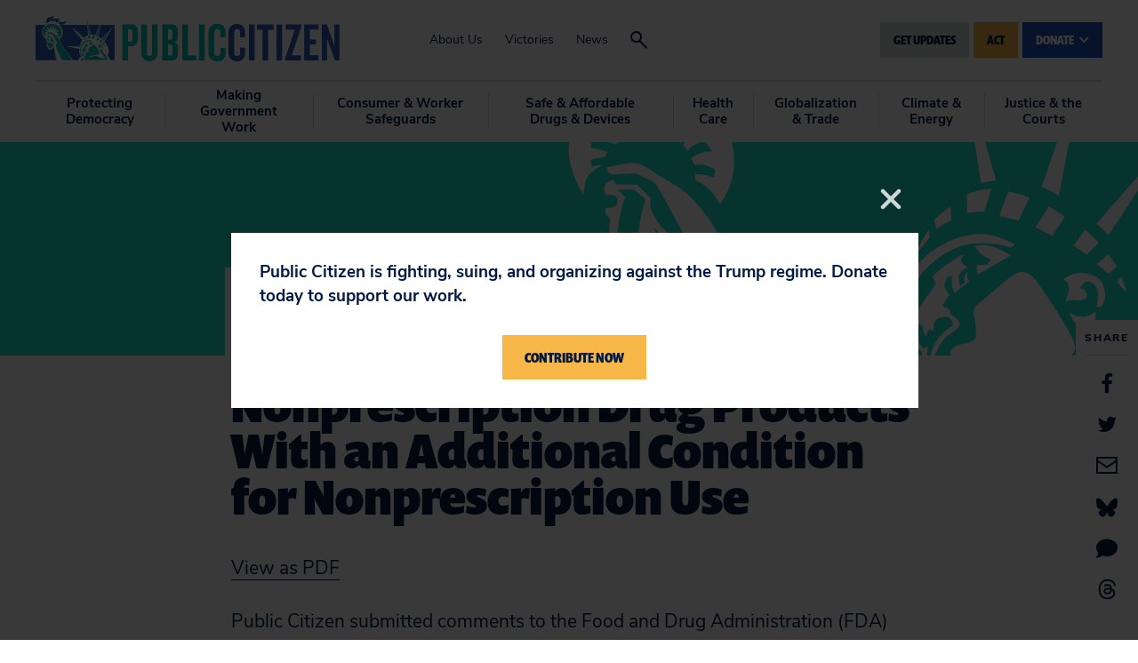

--- FILE ---
content_type: text/html
request_url: https://act.citizen.org/page/61195/subscribe/1
body_size: 984
content:
<!DOCTYPE html>
<html>
<head>
    
    <!-- End Google Tag Manager -->
    
    
    <script src="https://ajax.googleapis.com/ajax/libs/jquery/3.6.0/jquery.min.js"></script>
	<meta charset="UTF-8">
	<meta name="viewport" content="width=device-width, initial-scale=1">
	<title>Public Citizen | </title>

    <link href="https://fonts.googleapis.com/css?family=Nunito+Sans" rel="stylesheet">
<link href="https://fonts.googleapis.com/css?family=Fira+Sans:900" rel="stylesheet">

	<style>
	    /* general */
        * {
	        font-family: Fira Sans, sans-serif;
	        font-size: 16px;
	        color: #000000;
	    }
	    body.pb {
	        margin: 0px 0px;
	    }
	    h1 {
	        font-size: 4rem;
	        color: inherit;
	    }
	    h2 {
	        font-size: 2rem;
	        color: inherit;
	    }
	    h3 {
	        
	        font-size: 0px;
	        color: inherit;
	    }
	    a {
	        color: #f6b914;
	        font-weight: bold;
	    }
	    /* page */
	    .en__component--page {
	        max-width: 100%;
	    }
	    /* labels */
	    .pb .en__field__label:not(.en__field__label--item) {
	        width: 100%;
	        font-weight: bold;
	    }
	    .pb .en__field--email-opt-in .en__field__label {
	        font-weight: bold;
	    }
        .en__mandatory > label::after,
        .en__field--registrant--mandatory > label::after {
            content: " *";
            color: #f6b914;
        }
        /* elements */
        .en__field__element{
            width: 100%;
        }
	    /* inputs */
	    .pb .en__field__input:not(.en__field__input--checkbox):not(.en__field__input--radio) {
	        width: 100%;
	        border: 2px solid #0c2340;
	        padding: 10px 14px;
	        border-radius: 3px;
	    }
	    .pb .en__field__input--checkbox {
	        vertical-align: top;
	    }
	    
	    /* button */
	    .pb .en__submit button {
	        font-family: inherit;
	        background-color: #f5b545;
	        border: 0;
	        color: #001742;
	        font-weight: ;
	        padding: 10px 8px;
	        border-radius: 3px;
	        width: auto;
	    }
	    
	    .en__field__item p {
          display: inline;
        }
        .en__field__label.en__field__label--item {
          display: inline-block;
          width: 80%;
        }
        .opt-in-field {
            display:none;
        }
        .en__field--general-opt-in {
            display:none;
        }
	</style>
    <meta name="title" content=""/>
<meta property="og:title" content=""/>
<meta property="og:description" content=""/>
<meta name="description" content=""/>
<meta property="og:image" content=""/>
<link rel="canonical" href="https://act.citizen.org/page/61195/subscribe/1?locale=en-US"/>
<meta property="og:url" content="https://act.citizen.org/page/61195/subscribe/1?locale=en-US"/>
<link rel="image_src" href=""/>
<link href='/pageassets/css/enPage.css?v=4.0.0' rel='stylesheet' type='text/css' />
<script nonce='fb2df0a4-b4b9-44ac-b9ef-b9ae7725500e'>var pageJson = {"clientId":10127,"campaignPageId":61195,"campaignId":133937,"pageNumber":1,"pageCount":2,"pageName":"General website signup header/footer","pageType":"emailsubscribeform","locale":"en-US","redirectPresent":false,"giftProcess":false};</script>
<script src='/page/61195/pagedata.js?locale=en-US&ea.profile.id=0'></script>
<script src='/pageassets/js/enPage.js?v=4.0.0'></script>
</head>
    <body class="pb"><form method="post" id="pb_61195" name="pb_General_website_signup_headerfooter" action="/page/61195/subscribe/2" class="en__component en__component--page">
	<input type="hidden" name="hidden" class="en__hiddenFields" value="">
	<input type="hidden" name="sessionId" value="f2f12d5a844c489b8bbdf587657af4be-use2-prd-web4">
    
	
	
	
	
	
	<ul role="alert" class="en__errorList">
	</ul>

		<div class="en__component en__component--row en__component--row--1">
		<div class="en__component en__component en__component--column en__component--column--1">
		<div class="en__component en__component--formblock" style="">
	
	
			<div class="en__field en__field--text en__field--781027 en__field--emailAddress en__mandatory">
	<label for="en__field_supporter_emailAddress" class="en__field__label" style="">Email Address</label>
	<div class="en__field__element en__field__element--text">
		<input id="en__field_supporter_emailAddress" type="text" class="en__field__input en__field__input--text" name="supporter.emailAddress" value=""  />
	 </div>
</div>

	
	<div class="en__submit"><button style="">GET UPDATES</button></div>
</div>
		<div class="en__component en__component--formblock" style="">
	
	
			<div class="en__field en__field--checkbox en__field--question en__field--687797 en__field--general-opt-in">
	<div class="en__field__element en__field__element--checkbox
	" >
		<div class="en__field__item">
			<input id="en__field_supporter_questions_687797" checked type="checkbox" class="en__field__input en__field__input--checkbox" value="Y" name="supporter.questions.687797" />
			<label for="en__field_supporter_questions_687797" class="en__field__label en__field__label--item" >General</label>
		</div>
	</div>
</div>

	
	
</div>
</div>
</div>
</form>    <script nonce="fb2df0a4-b4b9-44ac-b9ef-b9ae7725500e">(function(){function c(){var b=a.contentDocument||a.contentWindow.document;if(b){var d=b.createElement('script');d.nonce='fb2df0a4-b4b9-44ac-b9ef-b9ae7725500e';d.innerHTML="window.__CF$cv$params={r:'9c16207d3d52f54b',t:'MTc2ODk5MTMyOC4wMDAwMDA='};var a=document.createElement('script');a.nonce='fb2df0a4-b4b9-44ac-b9ef-b9ae7725500e';a.src='/cdn-cgi/challenge-platform/scripts/jsd/main.js';document.getElementsByTagName('head')[0].appendChild(a);";b.getElementsByTagName('head')[0].appendChild(d)}}if(document.body){var a=document.createElement('iframe');a.height=1;a.width=1;a.style.position='absolute';a.style.top=0;a.style.left=0;a.style.border='none';a.style.visibility='hidden';document.body.appendChild(a);if('loading'!==document.readyState)c();else if(window.addEventListener)document.addEventListener('DOMContentLoaded',c);else{var e=document.onreadystatechange||function(){};document.onreadystatechange=function(b){e(b);'loading'!==document.readyState&&(document.onreadystatechange=e,c())}}}})();</script></body>
    <script type="text/javascript">
      $(function(){
        $('.en__socialShares a').each(function(){
          $(this).attr('target', '_blank');
        });
      });
    </script>
</html>
<!-- General website signup header/footer:61195:133937:10127:compatibility:false -->

--- FILE ---
content_type: text/css
request_url: https://tags.srv.stackadapt.com/sa.css
body_size: -11
content:
:root {
    --sa-uid: '0-8b1bbf55-6f1d-5204-5351-3e0607766ac6';
}

--- FILE ---
content_type: application/javascript; charset=UTF-8
request_url: https://act.citizen.org/cdn-cgi/challenge-platform/h/b/scripts/jsd/d251aa49a8a3/main.js?
body_size: 8546
content:
window._cf_chl_opt={AKGCx8:'b'};~function(d7,OZ,OJ,Ov,Ok,OS,Oi,OI,d1,d2){d7=H,function(f,O,dJ,d6,d,K){for(dJ={f:598,O:586,d:430,K:422,D:497,y:660,F:583,n:455,Y:545},d6=H,d=f();!![];)try{if(K=parseInt(d6(dJ.f))/1+-parseInt(d6(dJ.O))/2+-parseInt(d6(dJ.d))/3*(-parseInt(d6(dJ.K))/4)+parseInt(d6(dJ.D))/5*(parseInt(d6(dJ.y))/6)+parseInt(d6(dJ.F))/7+-parseInt(d6(dJ.n))/8+-parseInt(d6(dJ.Y))/9,O===K)break;else d.push(d.shift())}catch(D){d.push(d.shift())}}(T,623087),OZ=this||self,OJ=OZ[d7(656)],Ov=function(Ko,KB,KL,KW,KN,KF,d8,O,d,K,D){return Ko={f:482,O:447,d:581,K:621},KB={f:570,O:529,d:615,K:483,D:632,y:577,F:513,n:587,Y:476,R:639,j:474,N:436,W:437,L:618,B:427,o:436,A:585,s:543,g:437,h:463,z:659,P:650,b:540,m:578,V:639,Z:639,J:640,v:535,k:662,a:502,G:463,X:641,e:639,x:617,C:432,E:650,l:432},KL={f:503},KW={f:652},KN={f:503,O:558,d:467,K:484,D:426,y:461,F:637,n:432,Y:609,R:495,j:638,N:451,W:638,L:609,B:518,o:652,A:524,s:601,g:561,h:650,z:652,P:540,b:624,m:427,V:603,Z:479,J:490,v:532,k:629,a:487,G:424,X:624,e:589,x:479,C:652,E:480,l:650,M:639,S:526,c:589,i:650,I:479,U:536,Q:639,r0:495,r1:424,r2:603,r3:650,r4:652,r5:589,r6:505,r7:482,r8:650,r9:496,rr:535,rT:662,rH:650,rf:543,rO:639,rd:427,rK:572,rD:650,ry:436,rF:645,rn:650,rY:585,rR:525,rj:641},KF={f:600,O:432},d8=d7,O={'zychJ':function(F,n){return n!==F},'bEOeq':function(F,n){return F+n},'XaLuo':function(F,n){return F>n},'RhyZJ':function(F,n){return F<n},'nOXat':function(F,n){return F==n},'SapIF':function(F,n){return F>n},'cWYZo':function(F,n){return F|n},'sdyao':function(F,n){return F&n},'wxjIj':function(F,n){return F-n},'GNQhU':function(y,F){return y(F)},'CgfXM':function(F,n){return F<n},'OuYkA':function(F,n){return F<<n},'AmGEE':function(F,n){return F>n},'UCafi':function(F,n){return n|F},'hdVWp':function(F,n){return F==n},'GxSGr':d8(Ko.f),'MYzOt':function(F,n){return F<<n},'egYJI':function(F,n){return n&F},'ahXOs':function(F,n){return F==n},'LHxUs':function(y,F){return y(F)},'XUIvs':function(F,n){return F-n},'Rfaqs':function(F,n){return F==n},'YtNpb':function(F,n){return n==F},'nTSEg':function(y,F){return y(F)},'yYXeb':function(F,n){return F==n},'BTwUX':function(F,n){return F<n},'tuQbN':function(F,n){return n===F},'azIBj':d8(Ko.O),'FdRYN':function(y,F){return y(F)},'rKwrl':function(F,n){return n!=F},'vbwea':function(F,n){return F*n},'gpKnz':function(F,n){return n!=F},'KKeAW':function(F,n){return F<n},'PFnkp':function(y,F){return y(F)},'yZdpB':function(y,F){return y(F)},'ijclq':function(F,n){return n!=F},'RPGUY':function(y,F){return y(F)},'JuNGf':function(F,n){return F===n}},d=String[d8(Ko.d)],K={'h':function(y){return y==null?'':K.g(y,6,function(F,d9){return d9=H,d9(KF.f)[d9(KF.O)](F)})},'g':function(y,F,Y,dr,R,j,N,W,L,B,o,A,s,z,P,V,x,Z,J,G){if(dr=d8,R={'sTGvP':function(X,C){return X===C},'QWIFS':function(X,x,C){return X(x,C)},'PnKvs':function(X,C){return X+C}},null==y)return'';for(N={},W={},L='',B=2,o=3,A=2,s=[],z=0,P=0,V=0;V<y[dr(KN.f)];V+=1)if(dr(KN.O)!==dr(KN.O))x=o==='s'&&!A[dr(KN.d)](s[F]),R[dr(KN.K)](dr(KN.D),L+z)?R[dr(KN.y)](P,R[dr(KN.F)](P,Z),V):x||R[dr(KN.y)](Z,J+x,V[z]);else if(Z=y[dr(KN.n)](V),Object[dr(KN.Y)][dr(KN.R)][dr(KN.j)](N,Z)||(N[Z]=o++,W[Z]=!0),J=O[dr(KN.N)](L,Z),Object[dr(KN.Y)][dr(KN.R)][dr(KN.W)](N,J))L=J;else{if(Object[dr(KN.L)][dr(KN.R)][dr(KN.j)](W,L)){if(O[dr(KN.B)](256,L[dr(KN.o)](0))){if(dr(KN.A)===dr(KN.A)){for(j=0;O[dr(KN.s)](j,A);z<<=1,O[dr(KN.g)](P,F-1)?(P=0,s[dr(KN.h)](Y(z)),z=0):P++,j++);for(G=L[dr(KN.z)](0),j=0;O[dr(KN.P)](8,j);z=O[dr(KN.b)](z<<1.76,O[dr(KN.m)](G,1)),O[dr(KN.g)](P,O[dr(KN.V)](F,1))?(P=0,s[dr(KN.h)](O[dr(KN.Z)](Y,z)),z=0):P++,G>>=1,j++);}else y(),O[dr(KN.J)](F[dr(KN.v)],dr(KN.k))&&(j[dr(KN.a)]=N,W())}else{for(G=1,j=0;O[dr(KN.G)](j,A);z=O[dr(KN.X)](O[dr(KN.e)](z,1),G),P==F-1?(P=0,s[dr(KN.h)](O[dr(KN.x)](Y,z)),z=0):P++,G=0,j++);for(G=L[dr(KN.C)](0),j=0;O[dr(KN.E)](16,j);z=O[dr(KN.X)](z<<1,G&1),P==F-1?(P=0,s[dr(KN.l)](Y(z)),z=0):P++,G>>=1,j++);}B--,B==0&&(B=Math[dr(KN.M)](2,A),A++),delete W[L]}else for(G=N[L],j=0;j<A;z=O[dr(KN.S)](O[dr(KN.c)](z,1),G&1),F-1==P?(P=0,s[dr(KN.i)](O[dr(KN.I)](Y,z)),z=0):P++,G>>=1,j++);L=(B--,O[dr(KN.U)](0,B)&&(B=Math[dr(KN.Q)](2,A),A++),N[J]=o++,String(Z))}if(''!==L){if(Object[dr(KN.Y)][dr(KN.r0)][dr(KN.j)](W,L)){if(256>L[dr(KN.C)](0)){for(j=0;O[dr(KN.r1)](j,A);z<<=1,P==O[dr(KN.r2)](F,1)?(P=0,s[dr(KN.r3)](Y(z)),z=0):P++,j++);for(G=L[dr(KN.r4)](0),j=0;8>j;z=O[dr(KN.r5)](z,1)|G&1.4,O[dr(KN.g)](P,F-1)?(P=0,s[dr(KN.i)](Y(z)),z=0):P++,G>>=1,j++);}else if(O[dr(KN.r6)]===dr(KN.r7)){for(G=1,j=0;O[dr(KN.G)](j,A);z=z<<1|G,F-1==P?(P=0,s[dr(KN.r8)](Y(z)),z=0):P++,G=0,j++);for(G=L[dr(KN.z)](0),j=0;16>j;z=O[dr(KN.r9)](z,1)|O[dr(KN.rr)](G,1),O[dr(KN.rT)](P,O[dr(KN.r2)](F,1))?(P=0,s[dr(KN.rH)](O[dr(KN.rf)](Y,z)),z=0):P++,G>>=1,j++);}else return'o.'+O;B--,B==0&&(B=Math[dr(KN.rO)](2,A),A++),delete W[L]}else for(G=N[L],j=0;j<A;z=z<<1|O[dr(KN.rd)](G,1),P==O[dr(KN.rK)](F,1)?(P=0,s[dr(KN.rD)](Y(z)),z=0):P++,G>>=1,j++);B--,O[dr(KN.ry)](0,B)&&A++}for(G=2,j=0;j<A;z=G&1|z<<1.1,O[dr(KN.rF)](P,F-1)?(P=0,s[dr(KN.rn)](O[dr(KN.rY)](Y,z)),z=0):P++,G>>=1,j++);for(;;)if(z<<=1,O[dr(KN.rR)](P,F-1)){s[dr(KN.i)](Y(z));break}else P++;return s[dr(KN.rj)]('')},'j':function(y,dT){return dT=d8,null==y?'':y==''?null:K.i(y[dT(KL.f)],32768,function(F,dH){return dH=dT,y[dH(KW.f)](F)})},'i':function(y,F,Y,df,X,x,C,E,R,j,N,W,L,B,o,A,s,z,P,V,J,Z){if(df=d8,O[df(KB.f)](df(KB.O),O[df(KB.d)])){for(X=df(KB.K)[df(KB.D)]('|'),x=0;!![];){switch(X[x++]){case'0':C=O[df(KB.y)];continue;case'1':E=C.i;continue;case'2':if(typeof E!==df(KB.F)||O[df(KB.n)](E,30))return null;continue;case'3':return E;case'4':if(!C)return null;continue}break}}else{for(R=[],j=4,N=4,W=3,L=[],A=O[df(KB.Y)](Y,0),s=F,z=1,B=0;3>B;R[B]=B,B+=1);for(P=0,V=Math[df(KB.R)](2,2),o=1;O[df(KB.j)](o,V);Z=A&s,s>>=1,O[df(KB.N)](0,s)&&(s=F,A=Y(z++)),P|=O[df(KB.W)](0<Z?1:0,o),o<<=1);switch(P){case 0:for(P=0,V=Math[df(KB.R)](2,8),o=1;O[df(KB.L)](o,V);Z=O[df(KB.B)](A,s),s>>=1,O[df(KB.o)](0,s)&&(s=F,A=Y(z++)),P|=(0<Z?1:0)*o,o<<=1);J=O[df(KB.A)](d,P);break;case 1:for(P=0,V=Math[df(KB.R)](2,16),o=1;o!=V;Z=s&A,s>>=1,s==0&&(s=F,A=O[df(KB.s)](Y,z++)),P|=O[df(KB.g)](O[df(KB.h)](0,Z)?1:0,o),o<<=1);J=O[df(KB.z)](d,P);break;case 2:return''}for(B=R[3]=J,L[df(KB.P)](J);;){if(O[df(KB.b)](z,y))return'';for(P=0,V=Math[df(KB.R)](2,W),o=1;V!=o;Z=A&s,s>>=1,s==0&&(s=F,A=O[df(KB.m)](Y,z++)),P|=O[df(KB.g)](0<Z?1:0,o),o<<=1);switch(J=P){case 0:for(P=0,V=Math[df(KB.V)](2,8),o=1;V!=o;Z=A&s,s>>=1,O[df(KB.N)](0,s)&&(s=F,A=Y(z++)),P|=o*(0<Z?1:0),o<<=1);R[N++]=d(P),J=N-1,j--;break;case 1:for(P=0,V=Math[df(KB.Z)](2,16),o=1;O[df(KB.J)](o,V);Z=O[df(KB.v)](A,s),s>>=1,O[df(KB.k)](0,s)&&(s=F,A=O[df(KB.a)](Y,z++)),P|=(O[df(KB.G)](0,Z)?1:0)*o,o<<=1);R[N++]=d(P),J=N-1,j--;break;case 2:return L[df(KB.X)]('')}if(0==j&&(j=Math[df(KB.e)](2,W),W++),R[J])J=R[J];else if(O[df(KB.x)](J,N))J=B+B[df(KB.C)](0);else return null;L[df(KB.E)](J),R[N++]=B+J[df(KB.l)](0),j--,B=J,j==0&&(j=Math[df(KB.e)](2,W),W++)}}}},D={},D[d8(Ko.K)]=K.h,D}(),Ok=null,OS=OM(),Oi={},Oi[d7(548)]='o',Oi[d7(434)]='s',Oi[d7(568)]='u',Oi[d7(648)]='z',Oi[d7(513)]='n',Oi[d7(544)]='I',Oi[d7(606)]='b',OI=Oi,OZ[d7(509)]=function(O,K,D,y,Ds,DA,Do,dh,F,R,j,N,W,L,B){if(Ds={f:426,O:626,d:537,K:552,D:471,y:653,F:516,n:555,Y:653,R:516,j:555,N:542,W:560,L:470,B:503,o:515,A:467,s:636,g:625,h:499,z:472},DA={f:630,O:503,d:626,K:429,D:553},Do={f:609,O:495,d:638,K:650},dh=d7,F={'CjWKc':function(o,A){return o===A},'QxbOH':function(o,A){return o+A},'zWVSD':function(o,A){return o<A},'hQrfx':function(o,A){return o(A)},'ibKgV':dh(Ds.f),'NowKq':function(o,A,s){return o(A,s)},'iAGkp':function(o,A){return o+A},'olBNA':function(o,A,s){return o(A,s)}},F[dh(Ds.O)](null,K)||K===void 0)return y;for(R=d0(K),O[dh(Ds.d)][dh(Ds.K)]&&(R=R[dh(Ds.D)](O[dh(Ds.d)][dh(Ds.K)](K))),R=O[dh(Ds.y)][dh(Ds.F)]&&O[dh(Ds.n)]?O[dh(Ds.Y)][dh(Ds.R)](new O[(dh(Ds.j))](R)):function(o,dP,A){for(dP=dh,o[dP(DA.f)](),A=0;A<o[dP(DA.O)];F[dP(DA.d)](o[A],o[F[dP(DA.K)](A,1)])?o[dP(DA.D)](A+1,1):A+=1);return o}(R),j='nAsAaAb'.split('A'),j=j[dh(Ds.N)][dh(Ds.W)](j),N=0;F[dh(Ds.L)](N,R[dh(Ds.B)]);W=R[N],L=OQ(O,K,W),F[dh(Ds.o)](j,L)?(B=F[dh(Ds.O)]('s',L)&&!O[dh(Ds.A)](K[W]),F[dh(Ds.s)]===D+W?F[dh(Ds.g)](Y,D+W,L):B||Y(F[dh(Ds.h)](D,W),K[W])):F[dh(Ds.z)](Y,D+W,L),N++);return y;function Y(o,A,dz){dz=dh,Object[dz(Do.f)][dz(Do.O)][dz(Do.d)](y,A)||(y[A]=[]),y[A][dz(Do.K)](o)}},d1=d7(440)[d7(632)](';'),d2=d1[d7(542)][d7(560)](d1),OZ[d7(549)]=function(O,K,Dw,dp,D,y,F,n,Y){for(Dw={f:593,O:534,d:503,K:477,D:503,y:445,F:647,n:533,Y:650,R:559,j:415},dp=d7,D={'tdvTZ':function(R,j){return R<j},'YSbGz':function(R,j){return j===R},'jfTLE':function(R,j){return j===R},'aEEie':function(R,j){return R(j)},'QytUz':function(R,j){return R+j}},y=Object[dp(Dw.f)](K),F=0;D[dp(Dw.O)](F,y[dp(Dw.d)]);F++)if(n=y[F],D[dp(Dw.K)]('f',n)&&(n='N'),O[n]){for(Y=0;Y<K[y[F]][dp(Dw.D)];D[dp(Dw.y)](-1,O[n][dp(Dw.F)](K[y[F]][Y]))&&(D[dp(Dw.n)](d2,K[y[F]][Y])||O[n][dp(Dw.Y)](D[dp(Dw.R)]('o.',K[y[F]][Y]))),Y++);}else O[n]=K[y[F]][dp(Dw.j)](function(R){return'o.'+R})},d4();function T(Dx){return Dx='XMLHttpRequest,tuQbN,errorInfoObject,XUIvs,send,poEqe,wuxAl,TgILl,__CF$cv$params,yZdpB,randomUUID,YpcJq,fromCharCode,ZooWI,862561YkHqyP,iCTST,nTSEg,23052cTGABH,BTwUX,Iitdk,OuYkA,viROZ,yskNN,removeChild,keys,fPKXo,JBxy9,open,http-code:,616600XjifiC,xhr-error,5mtPO0BWG8X6eq13FxISfNsdvo2KipQCbzwY$7uc9MVgAkERjUnZDJl4hLra-H+yT,RhyZJ,tERxr,wxjIj,xqDJp,ontimeout,boolean,voqjs,wvLEn,prototype,contentWindow,nBNoj,LRmiB4,success,ztjUZ,azIBj,detail,JuNGf,gpKnz,YAFoI,AdeF3,kVfPni,gsRDj,appendChild,cWYZo,NowKq,CjWKc,pzhVI,ALyww,loading,sort,clientInformation,split,timeout,MsfDP,ZObtB,ibKgV,PnKvs,call,pow,ijclq,join,getPrototypeOf,floor,ucHEY,YtNpb,FgMTx,indexOf,symbol,ppqwp,push,gfExv,charCodeAt,Array,aOATi,LcTpW,document,error on cf_chl_props,chctx,PFnkp,206898RWsGaO,postMessage,ahXOs,map,random,tBDSb,stringify,JLIjm,Ptcyn,PEhIn,31016NanuiC,sid,CgfXM,CnwA5,d.cookie,sdyao,Zqnuh,QxbOH,219AtQMPT,onload,charAt,EnGBF,string,addEventListener,Rfaqs,vbwea,AvqZL,style,_cf_chl_opt;JJgc4;PJAn2;kJOnV9;IWJi4;OHeaY1;DqMg0;FKmRv9;LpvFx1;cAdz2;PqBHf2;nFZCC5;ddwW5;pRIb1;rxvNi8;RrrrA2;erHi9,navigator,bjAfG,source,error,jfTLE,dDLZk,FwCEI,body,catch,onerror,bEOeq,ucTZK,/cdn-cgi/challenge-platform/h/,jsd,4700112zfXLas,/jsd/oneshot/d251aa49a8a3/0.405888248148438:1768987649:hR0Zioq6N1qhgUDrynsEvro9K056eJa9MPfqZtnVHq8/,tabIndex,GePbE,/b/ov1/0.405888248148438:1768987649:hR0Zioq6N1qhgUDrynsEvro9K056eJa9MPfqZtnVHq8/,iframe,QWIFS,dSECL,KKeAW,RHygi,/invisible/jsd,status,isNaN,AZAnD,parent,zWVSD,concat,olBNA,TCyeQ,rKwrl,AvxVT,FdRYN,YSbGz,AKGCx8,GNQhU,AmGEE,display: none,SFsZG,0|4|1|2|3,sTGvP,tkdjX,isArray,onreadystatechange,location,VlNSK,zychJ,aUjz8,function,fpQuh,QTyPo,hasOwnProperty,MYzOt,55RjexBf,createElement,iAGkp,POST,DOMContentLoaded,RPGUY,length,toString,GxSGr,SSTpq3,_cf_chl_opt,TYlZ6,pRIb1,vmwtk,contentDocument,nmWUh,number,TEhZj,hQrfx,from,hGTba,XaLuo,log,SkPik,Function,event,RAPDI,UfkEs,yYXeb,UCafi,QpBSZ,[native code],ohbJZ,ahiYP,KpZpq,readyState,aEEie,tdvTZ,egYJI,hdVWp,Object,JXABn,LcMRT,SapIF,now,includes,LHxUs,bigint,4167459AHbQwP,href,yVaOS,object,rxvNi8,7|3|2|0|1|6|5|4,umaci,getOwnPropertyNames,splice,eFEbG,Set,cloudflare-invisible,BgyqL,ZmaNR,QytUz,bind,nOXat,qIGQh,TqTXt,api,bosEN,pkLOA2,cIdZJ,undefined'.split(','),T=function(){return Dx},T()}function d5(K,D,De,dZ,y,F,n,Y){if(De={f:611,O:556,d:564,K:613,D:443,y:556,F:423,n:522,Y:469,R:661,j:611,N:423,W:444,L:616,B:469},dZ=d7,y={},y[dZ(De.f)]=dZ(De.O),F=y,!K[dZ(De.d)])return;D===dZ(De.K)?(n={},n[dZ(De.D)]=dZ(De.y),n[dZ(De.F)]=K.r,n[dZ(De.n)]=dZ(De.K),OZ[dZ(De.Y)][dZ(De.R)](n,'*')):(Y={},Y[dZ(De.D)]=F[dZ(De.j)],Y[dZ(De.N)]=K.r,Y[dZ(De.n)]=dZ(De.W),Y[dZ(De.L)]=D,OZ[dZ(De.B)][dZ(De.R)](Y,'*'))}function d0(f,Dn,dq,O){for(Dn={f:471,O:593,d:642},dq=d7,O=[];null!==f;O=O[dq(Dn.f)](Object[dq(Dn.O)](f)),f=Object[dq(Dn.d)](f));return O}function d3(Dt,dw,d,K,D,y,F,n){d=(Dt={f:441,O:511,d:498,K:460,D:439,y:481,F:457,n:448,Y:623,R:610,j:557,N:557,W:631,L:565,B:655,o:448,A:592},dw=d7,{'BgyqL':function(Y,R,j,N,W){return Y(R,j,N,W)},'bosEN':dw(Dt.f),'LcTpW':dw(Dt.O)});try{return K=OJ[dw(Dt.d)](dw(Dt.K)),K[dw(Dt.D)]=dw(Dt.y),K[dw(Dt.F)]='-1',OJ[dw(Dt.n)][dw(Dt.Y)](K),D=K[dw(Dt.R)],y={},y=d[dw(Dt.j)](pRIb1,D,D,'',y),y=d[dw(Dt.N)](pRIb1,D,D[dw(Dt.W)]||D[d[dw(Dt.L)]],'n.',y),y=pRIb1(D,K[d[dw(Dt.B)]],'d.',y),OJ[dw(Dt.o)][dw(Dt.A)](K),F={},F.r=y,F.e=null,F}catch(Y){return n={},n.r={},n.e=Y,n}}function OG(Kb,dK,f,O,d,D){if(Kb={f:577,O:458,d:513,K:489,D:547,y:442,F:575,n:650,Y:473,R:652,j:419,N:590,W:650},dK=d7,f={'wuxAl':function(K,D){return K-D},'TCyeQ':function(K,D){return K(D)},'JLIjm':function(K,D){return K&D},'viROZ':function(K,D){return D==K},'GePbE':function(K,D){return D!==K},'VlNSK':function(K,D){return K<D}},O=OZ[dK(Kb.f)],!O)return null;if(d=O.i,f[dK(Kb.O)](typeof d,dK(Kb.d))||f[dK(Kb.K)](d,30)){if(dK(Kb.D)!==dK(Kb.y))return null;else{for(v=0;k<a;X<<=1,e==f[dK(Kb.F)](x,1)?(C=0,E[dK(Kb.n)](f[dK(Kb.Y)](l,M)),S=0):c++,G++);for(D=i[dK(Kb.R)](0),I=0;8>U;r0=r1<<1.08|f[dK(Kb.j)](D,1),f[dK(Kb.N)](r2,f[dK(Kb.F)](r3,1))?(r4=0,r5[dK(Kb.W)](r6(r7)),r8=0):r9++,D>>=1,Q++);}}return d}function Oe(KC,Kx,dy,f,O,K,D,y){if(KC={f:438,O:494,d:420,K:646,D:517,y:574,F:643,n:608,Y:541,R:588,j:562,N:428,W:475},Kx={f:635},dy=d7,f={'poEqe':function(d){return d()},'wvLEn':function(d,K){return d/K},'Iitdk':function(d,K){return d>K},'qIGQh':function(d,K){return d-K},'ZObtB':function(d){return d()},'AvqZL':function(d,K){return K===d},'QTyPo':function(d,K){return K!==d},'hGTba':function(d,K){return d(K)},'Zqnuh':function(d,K,D){return d(K,D)},'AvxVT':function(d,K){return K*d}},O=OG(),f[dy(KC.f)](O,null))return;if(Ok){if(f[dy(KC.O)](dy(KC.d),dy(KC.K)))f[dy(KC.D)](clearTimeout,Ok);else return K=3600,D=f[dy(KC.y)](K),y=D[dy(KC.F)](f[dy(KC.n)](y[dy(KC.Y)](),1e3)),f[dy(KC.R)](f[dy(KC.j)](y,D),K)?![]:!![]}Ok=f[dy(KC.N)](setTimeout,function(dF){dF=dy,f[dF(Kx.f)](Oa)},f[dy(KC.W)](O,1e3))}function d4(DX,DG,Dk,Dv,db,f,O,d,K,D){if(DX={f:556,O:468,d:629,K:577,D:654,y:614,F:539,n:532,Y:628,R:435,j:435,N:501,W:487},DG={f:604,O:619,d:564,K:654,D:613,y:443,F:512,n:423,Y:522,R:613,j:469,N:661,W:556,L:423,B:444,o:616,A:591,s:532,g:629,h:487},Dk={f:523,O:464},Dv={f:580,O:493,d:446,K:600,D:523},db=d7,f={'RHygi':function(y,F){return y(F)},'aOATi':function(F,n){return F===n},'nmWUh':db(DX.f),'yskNN':function(y){return y()},'ztjUZ':db(DX.O),'ALyww':db(DX.d)},O=OZ[db(DX.K)],!O)return;if(!OE())return f[db(DX.D)](f[db(DX.y)],db(DX.F))?null:void 0;(d=![],K=function(dt,F,n){if(dt=db,F={},F[dt(Dk.f)]=function(Y,R){return Y==R},n=F,!d){if(d=!![],!OE())return;f[dt(Dk.O)](Oa,function(Y,DJ,dm,j,N){if(DJ={f:446,O:432},dm=dt,dm(Dv.f)===dm(Dv.O))return j={},j[dm(Dv.d)]=dm(Dv.K),N=j,n[dm(Dv.D)](null,K)?'':D.g(y,6,function(W,du){return du=dm,N[du(DJ.f)][du(DJ.O)](W)});else d5(O,Y)})}},OJ[db(DX.n)]!==f[db(DX.Y)])?K():OZ[db(DX.R)]?OJ[db(DX.j)](db(DX.N),K):(D=OJ[db(DX.W)]||function(){},OJ[db(DX.W)]=function(dV,n,Y){if(dV=db,dV(DG.f)===dV(DG.O)){if(!n[dV(DG.d)])return;f[dV(DG.K)](Y,dV(DG.D))?(n={},n[dV(DG.y)]=f[dV(DG.F)],n[dV(DG.n)]=o.r,n[dV(DG.Y)]=dV(DG.R),B[dV(DG.j)][dV(DG.N)](n,'*')):(Y={},Y[dV(DG.y)]=dV(DG.W),Y[dV(DG.L)]=s.r,Y[dV(DG.Y)]=dV(DG.B),Y[dV(DG.o)]=g,A[dV(DG.j)][dV(DG.N)](Y,'*'))}else f[dV(DG.A)](D),OJ[dV(DG.s)]!==dV(DG.g)&&(OJ[dV(DG.h)]=D,K())})}function Oc(D,y,DH,dA,F,n,Y,R,j,N,W,L,B,o,A,s){if(DH={f:563,O:510,d:528,K:582,D:500,y:485,F:607,n:454,Y:620,R:508,j:651,N:627,W:521,L:563,B:609,o:504,A:638,s:647,g:510,h:550,z:632,P:596,b:582,m:633,V:569,Z:485,J:453,v:507,k:478,a:459,G:465,X:571,e:658,x:443,C:607,E:573,l:621,M:425,S:507,c:425,i:506,I:506,U:612,Q:507,r0:566,r1:507,r2:491,r3:595,r4:605,r5:577},dA=d7,F={},F[dA(DH.f)]=function(g,h){return g<h},F[dA(DH.O)]=dA(DH.d),F[dA(DH.K)]=dA(DH.D),F[dA(DH.y)]=function(g,h){return g+h},F[dA(DH.F)]=dA(DH.n),n=F,!Ox(0))return![];R=(Y={},Y[dA(DH.Y)]=D,Y[dA(DH.R)]=y,Y);try{if(dA(DH.j)===dA(DH.N))return D instanceof y[dA(DH.W)]&&n[dA(DH.L)](0,F[dA(DH.W)][dA(DH.B)][dA(DH.o)][dA(DH.A)](n)[dA(DH.s)](n[dA(DH.g)]));else for(j=dA(DH.h)[dA(DH.z)]('|'),N=0;!![];){switch(j[N++]){case'0':W[dA(DH.P)](n[dA(DH.b)],L);continue;case'1':W[dA(DH.m)]=2500;continue;case'2':W=new OZ[(dA(DH.V))]();continue;case'3':L=n[dA(DH.Z)](dA(DH.J)+OZ[dA(DH.v)][dA(DH.k)]+dA(DH.a),s.r)+dA(DH.G);continue;case'4':B={},B[dA(DH.X)]=R,B[dA(DH.e)]=A,B[dA(DH.x)]=n[dA(DH.C)],W[dA(DH.E)](Ov[dA(DH.l)](B));continue;case'5':A=(o={},o[dA(DH.M)]=OZ[dA(DH.S)][dA(DH.c)],o[dA(DH.i)]=OZ[dA(DH.v)][dA(DH.I)],o[dA(DH.U)]=OZ[dA(DH.Q)][dA(DH.U)],o[dA(DH.r0)]=OZ[dA(DH.r1)][dA(DH.r2)],o[dA(DH.r3)]=OS,o);continue;case'6':W[dA(DH.r4)]=function(){};continue;case'7':s=OZ[dA(DH.r5)];continue}break}}catch(h){}}function Ol(f,O,D7,D6,D5,D3,dj,d,K,D,n,y){if(D7={f:597,O:500,d:554,K:577,D:519,y:507,F:569,n:596,Y:417,R:649,j:453,N:478,W:456,L:564,B:433,o:527,A:633,s:605,g:530,h:551,z:431,P:450,b:488,m:546,V:488,Z:546,J:573,v:621,k:418},D6={f:421,O:599},D5={f:584,O:466,d:531,K:466,D:613,y:530,F:649,n:462,Y:466},D3={f:633},dj=d7,d={'ahiYP':function(F,n){return F(n)},'umaci':function(F,n){return F*n},'iCTST':function(F,n){return F>=n},'KpZpq':function(F,n){return F<n},'ppqwp':function(F,n){return F+n},'dSECL':dj(D7.f),'PEhIn':function(F,n){return F(n)},'tBDSb':dj(D7.O),'QpBSZ':dj(D7.d)},K=OZ[dj(D7.K)],console[dj(D7.D)](OZ[dj(D7.y)]),D=new OZ[(dj(D7.F))](),D[dj(D7.n)](d[dj(D7.Y)],d[dj(D7.R)](dj(D7.j),OZ[dj(D7.y)][dj(D7.N)])+dj(D7.W)+K.r),K[dj(D7.L)]){if(dj(D7.B)!==d[dj(D7.o)])D[dj(D7.A)]=5e3,D[dj(D7.s)]=function(dN){dN=dj,O(dN(D3.f))};else{if(n=n(),n===null)return;N=(Y&&d[dj(D7.g)](B,o),W(function(){n()},d[dj(D7.h)](n,1e3)))}}D[dj(D7.z)]=function(dW){dW=dj,d[dW(D5.f)](D[dW(D5.O)],200)&&d[dW(D5.d)](D[dW(D5.K)],300)?O(dW(D5.D)):d[dW(D5.y)](O,d[dW(D5.F)](d[dW(D5.n)],D[dW(D5.Y)]))},D[dj(D7.P)]=function(dL){dL=dj,d[dL(D6.f)](O,dL(D6.O))},y={'t':OC(),'lhr':OJ[dj(D7.b)]&&OJ[dj(D7.b)][dj(D7.m)]?OJ[dj(D7.V)][dj(D7.Z)]:'','api':K[dj(D7.L)]?!![]:![],'c':OX(),'payload':f},D[dj(D7.J)](Ov[dj(D7.v)](JSON[dj(D7.k)](y)))}function OU(f,O,Df,ds){return Df={f:521,O:609,d:504,K:638,D:647,y:528},ds=d7,O instanceof f[ds(Df.f)]&&0<f[ds(Df.f)][ds(Df.O)][ds(Df.d)][ds(Df.K)](O)[ds(Df.D)](ds(Df.y))}function OX(Km,dD,f){return Km={f:452},dD=d7,f={'ucTZK':function(O){return O()}},f[dD(Km.f)](OG)!==null}function OE(Ki,dR,f,O,d,K){return Ki={f:622,O:643,d:602,K:541},dR=d7,f={'gsRDj':function(D){return D()},'tERxr':function(D,F){return D/F}},O=3600,d=f[dR(Ki.f)](OC),K=Math[dR(Ki.O)](f[dR(Ki.d)](Date[dR(Ki.K)](),1e3)),K-d>O?![]:!![]}function OM(D8,dB){return D8={f:579},dB=d7,crypto&&crypto[dB(D8.f)]?crypto[dB(D8.f)]():''}function H(r,f,O,d){return r=r-415,O=T(),d=O[r],d}function Oa(f,Kg,Ks,dO,O,d){Kg={f:538,O:657},Ks={f:492},dO=d7,O={'JXABn':function(K,D,y){return K(D,y)}},d=d3(),O[dO(Kg.f)](Ol,d.r,function(K,dd){dd=dO,typeof f===dd(Ks.f)&&f(K),Oe()}),d.e&&Oc(dO(Kg.O),d.e)}function OQ(K,D,y,DF,dg,F,n,Y,R,L){n=(DF={f:594,O:576,d:520,K:644,D:548,y:492,F:449,n:634,Y:567,R:449,j:630,N:594,W:503,L:553,B:653,o:486,A:644,s:653,g:492},dg=d7,F={},F[dg(DF.f)]=function(j,N){return j<N},F[dg(DF.O)]=function(j,N){return j+N},F[dg(DF.d)]=function(j,N){return N==j},F[dg(DF.K)]=function(j,N){return N===j},F);try{Y=D[y]}catch(j){return'i'}if(Y==null)return Y===void 0?'u':'x';if(n[dg(DF.d)](dg(DF.D),typeof Y))try{if(n[dg(DF.d)](dg(DF.y),typeof Y[dg(DF.F)])){if(dg(DF.n)!==dg(DF.Y))return Y[dg(DF.R)](function(){}),'p';else{for(F[dg(DF.j)](),L=0;n[dg(DF.N)](L,n[dg(DF.W)]);Y[L]===R[n[dg(DF.O)](L,1)]?j[dg(DF.L)](n[dg(DF.O)](L,1),1):L+=1);return N}}}catch(W){}return K[dg(DF.B)][dg(DF.o)](Y)?'a':n[dg(DF.A)](Y,K[dg(DF.s)])?'D':Y===!0?'T':Y===!1?'F':(R=typeof Y,n[dg(DF.d)](dg(DF.g),R)?OU(K,Y)?'N':'f':OI[R]||'?')}function OC(KM,dY,f){return KM={f:577,O:643},dY=d7,f=OZ[dY(KM.f)],Math[dY(KM.O)](+atob(f.t))}function Ox(O,Kl,dn,d,K){return Kl={f:514,O:514,d:416},dn=d7,d={},d[dn(Kl.f)]=function(D,F){return D<F},K=d,K[dn(Kl.O)](Math[dn(Kl.d)](),O)}}()